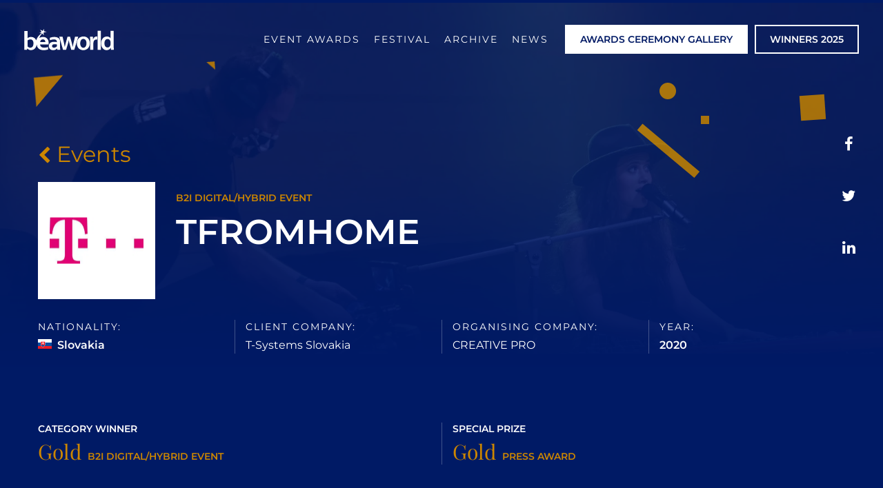

--- FILE ---
content_type: image/svg+xml
request_url: https://ei4c4xmm3i8.exactdn.com/wp-content/themes/beaworld/dist/assets/images/logo-subtitle.svg
body_size: 2266
content:
<?xml version="1.0" encoding="utf-8"?>
<!-- Generator: Adobe Illustrator 21.1.0, SVG Export Plug-In . SVG Version: 6.00 Build 0)  -->
<svg version="1.1" id="Livello_1" xmlns="http://www.w3.org/2000/svg" xmlns:xlink="http://www.w3.org/1999/xlink" x="0px" y="0px"
	 viewBox="0 0 258.1 38.5" style="enable-background:new 0 0 258.1 38.5;" xml:space="preserve">
<style type="text/css">
	.st0{fill:#FFFFFF;}
</style>
<g>
	<polygon class="st0" points="2.6,19.6 5.3,19.6 5.3,2.8 7.9,2.8 7.9,0.2 0,0.2 0,2.8 2.6,2.8 	"/>
	<polygon class="st0" points="17.2,8.5 13.3,8.5 13.3,0.2 10.6,0.2 10.6,19.6 13.3,19.6 13.3,11.1 17.2,11.1 17.2,19.6 19.9,19.6 
		19.9,0.2 17.2,0.2 	"/>
	<polygon class="st0" points="30.5,17 26,17 26,11.1 29.9,11.1 29.9,8.5 26,8.5 26,2.8 30.4,2.8 30.4,0.2 23.3,0.2 23.3,19.6 
		30.5,19.6 	"/>
	<rect x="39.1" y="0.2" class="st0" width="2.7" height="19.3"/>
	<polygon class="st0" points="52.1,11.9 47.9,0.2 45.3,0.2 45.3,19.6 48,19.6 48,7.4 52.3,19.6 54.7,19.6 54.7,0.2 52.1,0.2 	"/>
	<polygon class="st0" points="60,19.6 62.7,19.6 62.7,2.8 65.3,2.8 65.3,0.2 57.4,0.2 57.4,2.8 60,2.8 	"/>
	<polygon class="st0" points="70.7,11.1 74.6,11.1 74.6,8.5 70.7,8.5 70.7,2.8 75.1,2.8 75.1,0.2 68,0.2 68,19.6 75.2,19.6 75.2,17 
		70.7,17 	"/>
	<path class="st0" d="M80.9,12.5h0.7c0.1,0,0.2,0,0.4,0l2.6,7.1h2.9l-2.9-7.9c1.5-0.9,2.6-2.6,2.6-5.2V6.3c0-4.1-2.4-6-5.8-6h-3.1
		v19.3h2.7V12.5z M80.9,2.8h0.4c1.8,0,3.1,0.9,3.1,3.5v0.2c0,2.5-1.2,3.6-3.1,3.6h-0.5V2.8z"/>
	<polygon class="st0" points="92.7,7.4 97,19.6 99.5,19.6 99.5,0.2 96.8,0.2 96.8,11.9 92.7,0.2 90.1,0.2 90.1,19.6 92.7,19.6 	"/>
	<path class="st0" d="M108.7,0.2h-2.9L102,19.6h2.6l0.8-4.3h3.6l0.8,4.3h2.7L108.7,0.2z M105.8,12.8l1.4-7.8l1.4,7.8H105.8z"/>
	<polygon class="st0" points="113.4,2.8 116,2.8 116,19.6 118.7,19.6 118.7,2.8 121.3,2.8 121.3,0.2 113.4,0.2 	"/>
	<rect x="124.1" y="0.2" class="st0" width="2.7" height="19.3"/>
	<path class="st0" d="M134.9,0c-2.9,0-5,3-5,9.5v0.8c0,6.5,2,9.5,5,9.5c2.9,0,5-3,5-9.5V9.5C139.8,3,137.8,0,134.9,0z M137.1,10.3
		c0,5-0.9,7-2.2,7c-1.3,0-2.2-2-2.2-7V9.5c0-5,0.9-7,2.2-7c1.3,0,2.2,2,2.2,7V10.3z"/>
	<polygon class="st0" points="145.5,7.4 149.9,19.6 152.3,19.6 152.3,0.2 149.7,0.2 149.7,11.9 145.5,0.2 142.9,0.2 142.9,19.6 
		145.5,19.6 	"/>
	<path class="st0" d="M158.2,15.3h3.6l0.8,4.3h2.7l-3.8-19.4h-2.9l-3.8,19.4h2.6L158.2,15.3z M160.1,5l1.4,7.8h-2.8L160.1,5z"/>
	<polygon class="st0" points="174.6,17 170.6,17 170.6,0.2 167.9,0.2 167.9,19.6 174.6,19.6 	"/>
	<polygon class="st0" points="185.4,11.3 189,11.3 189,8.7 185.4,8.7 185.4,2.8 189.5,2.8 189.5,0.2 182.7,0.2 182.7,19.6 
		185.4,19.6 	"/>
	<polygon class="st0" points="199.5,17 195,17 195,11.1 199,11.1 199,8.5 195,8.5 195,2.8 199.5,2.8 199.5,0.2 192.3,0.2 
		192.3,19.6 199.5,19.6 	"/>
	<path class="st0" d="M209.9,14.9c0-2.2-0.7-3.5-3.2-6.5c-1.8-2.1-2.1-2.7-2.1-3.8V4.6c0-1.2,0.9-2,2-2c0.9,0,1.6,0.3,2.7,0.9V0.7
		c-0.9-0.4-1.7-0.7-3-0.7c-2.5,0-4.4,1.9-4.4,4.7v0.1c0,2.2,0.9,3.4,3.2,6.2c1.8,2.1,2.1,2.9,2.1,4v0.1c0,1.3-0.9,2-2,2
		c-0.9,0-1.9-0.4-3.1-1.1v2.9c1,0.5,2.1,0.9,3.4,0.9C207.9,19.7,209.9,17.8,209.9,14.9L209.9,14.9z"/>
	<polygon class="st0" points="214,19.6 216.7,19.6 216.7,2.8 219.3,2.8 219.3,0.2 211.4,0.2 211.4,2.8 214,2.8 	"/>
	<rect x="222.1" y="0.2" class="st0" width="2.7" height="19.3"/>
	<polygon class="st0" points="232.5,14.2 230.2,0.2 227.4,0.2 231,19.6 233.8,19.6 237.5,0.2 234.8,0.2 	"/>
	<path class="st0" d="M241.7,15.3h3.6l0.8,4.3h2.7L245,0.2h-2.9l-3.8,19.4h2.6L241.7,15.3z M243.5,5l1.4,7.8h-2.8L243.5,5z"/>
	<polygon class="st0" points="254.1,17 254.1,0.2 251.4,0.2 251.4,19.6 258.1,19.6 258.1,17 	"/>
	<path class="st0" d="M4.1,23c-2.3,0-3.9,2.3-3.9,7.4v0.6c0,5.1,1.6,7.4,3.9,7.4c2.3,0,3.9-2.3,3.9-7.4v-0.6C8,25.4,6.4,23,4.1,23z
		 M5.8,31.1c0,3.9-0.7,5.5-1.7,5.5c-1,0-1.7-1.6-1.7-5.5v-0.6c0-3.9,0.7-5.5,1.7-5.5c1,0,1.7,1.6,1.7,5.5V31.1z"/>
	<polygon class="st0" points="10.4,38.3 12.5,38.3 12.5,31.8 15.3,31.8 15.3,29.8 12.5,29.8 12.5,25.2 15.7,25.2 15.7,23.2 
		10.4,23.2 	"/>
	<polygon class="st0" points="24.4,31.7 27.5,31.7 27.5,29.7 24.4,29.7 24.4,25.2 27.8,25.2 27.8,23.2 22.2,23.2 22.2,38.3 
		27.9,38.3 27.9,36.3 24.4,36.3 	"/>
	<polygon class="st0" points="33.4,34.2 31.6,23.2 29.5,23.2 32.3,38.4 34.5,38.4 37.3,23.2 35.2,23.2 	"/>
	<polygon class="st0" points="41.4,31.7 44.5,31.7 44.5,29.7 41.4,29.7 41.4,25.2 44.9,25.2 44.9,23.2 39.3,23.2 39.3,38.3 
		44.9,38.3 44.9,36.3 41.4,36.3 	"/>
	<polygon class="st0" points="52.5,32.4 49.3,23.2 47.2,23.2 47.2,38.3 49.3,38.3 49.3,28.8 52.7,38.3 54.6,38.3 54.6,23.2 
		52.5,23.2 	"/>
	<polygon class="st0" points="56.7,25.2 58.7,25.2 58.7,38.3 60.8,38.3 60.8,25.2 62.9,25.2 62.9,23.2 56.7,23.2 	"/>
	<path class="st0" d="M66.5,26.7L66.5,26.7c0-1,0.7-1.6,1.6-1.6c0.7,0,1.3,0.2,2.1,0.7v-2.2c-0.7-0.3-1.3-0.5-2.3-0.5
		c-1.9,0-3.5,1.5-3.5,3.7v0c0,1.7,0.7,2.7,2.5,4.9c1.4,1.7,1.7,2.3,1.7,3.2v0c0,1-0.7,1.6-1.6,1.6c-0.7,0-1.5-0.3-2.5-0.9v2.2
		c0.8,0.4,1.7,0.7,2.7,0.7c2,0,3.5-1.5,3.5-3.7v0c0-1.7-0.5-2.7-2.5-5.1C66.8,28,66.5,27.6,66.5,26.7z"/>
	<path class="st0" d="M79.4,23.2l-3,15.2h2.1l0.6-3.4H82l0.6,3.4h2.1l-3-15.2H79.4z M79.4,33.1l1.1-6.1l1.1,6.1H79.4z"/>
	<polygon class="st0" points="92,32.4 88.7,23.2 86.7,23.2 86.7,38.3 88.8,38.3 88.8,28.8 92.2,38.3 94.1,38.3 94.1,23.2 92,23.2 	
		"/>
	<path class="st0" d="M99,23.2h-2.3v15.1H99c3.2,0,5.1-2.5,5.1-7.3v-0.5C104.2,25.7,102.2,23.2,99,23.2z M102,31
		c0,3.9-1.2,5.4-2.8,5.4h-0.3V25.2h0.3c1.6,0,2.8,1.4,2.8,5.4V31z"/>
	<polygon class="st0" points="113,23.2 110.9,23.2 110.9,38.3 116.1,38.3 116.1,36.3 113,36.3 	"/>
	<rect x="118.2" y="23.2" class="st0" width="2.1" height="15.1"/>
	<polygon class="st0" points="126.3,34.2 124.5,23.2 122.3,23.2 125.2,38.4 127.4,38.4 130.2,23.2 128.1,23.2 	"/>
	<polygon class="st0" points="134.3,31.7 137.4,31.7 137.4,29.7 134.3,29.7 134.3,25.2 137.8,25.2 137.8,23.2 132.2,23.2 
		132.2,38.3 137.8,38.3 137.8,36.3 134.3,36.3 	"/>
	<path class="st0" d="M146.3,31v-0.5c0-3.9,1-5.3,2.3-5.3c0.5,0,0.9,0.2,1.5,0.5v-2.2c-0.5-0.3-0.9-0.4-1.7-0.4
		c-2.4,0-4.3,2.2-4.3,7.4V31c0,5.2,1.8,7.4,4.2,7.4c0.7,0,1.3-0.1,1.8-0.5v-2.1c-0.5,0.3-1,0.5-1.5,0.5
		C147.3,36.4,146.3,35.1,146.3,31z"/>
	<path class="st0" d="M155.6,23c-2.3,0-3.9,2.3-3.9,7.4v0.6c0,5.1,1.6,7.4,3.9,7.4c2.3,0,3.9-2.3,3.9-7.4v-0.6
		C159.4,25.4,157.8,23,155.6,23z M157.3,31.1c0,3.9-0.7,5.5-1.7,5.5c-1,0-1.7-1.6-1.7-5.5v-0.6c0-3.9,0.7-5.5,1.7-5.5
		c1,0,1.7,1.6,1.7,5.5V31.1z"/>
	<polygon class="st0" points="166.1,29.6 164,23.2 161.8,23.2 161.8,38.3 163.8,38.3 163.8,28 166.1,34.7 166.2,34.7 168.4,28 
		168.4,38.3 170.5,38.3 170.5,23.2 168.3,23.2 	"/>
	<polygon class="st0" points="177.4,29.6 175.3,23.2 173.1,23.2 173.1,38.3 175.2,38.3 175.2,28 177.4,34.7 177.5,34.7 179.7,28 
		179.7,38.3 181.8,38.3 181.8,23.2 179.6,23.2 	"/>
	<path class="st0" d="M189.5,34.3c0,1.6-0.6,2.3-1.5,2.3c-0.9,0-1.5-0.7-1.5-2.3v-11h-2.1v10.9c0,3,1.5,4.4,3.6,4.4
		c2.1,0,3.6-1.5,3.6-4.4V23.2h-2.1V34.3z"/>
	<polygon class="st0" points="199.5,32.4 196.3,23.2 194.2,23.2 194.2,38.3 196.3,38.3 196.3,28.8 199.7,38.3 201.6,38.3 
		201.6,23.2 199.5,23.2 	"/>
	<rect x="204.4" y="23.2" class="st0" width="2.1" height="15.1"/>
	<path class="st0" d="M211.1,31v-0.5c0-3.9,1-5.3,2.3-5.3c0.5,0,0.9,0.2,1.5,0.5v-2.2c-0.5-0.3-0.9-0.4-1.7-0.4
		c-2.4,0-4.3,2.2-4.3,7.4V31c0,5.2,1.8,7.4,4.2,7.4c0.7,0,1.3-0.1,1.8-0.5v-2.1c-0.5,0.3-1,0.5-1.5,0.5
		C212.1,36.4,211.1,35.1,211.1,31z"/>
	<path class="st0" d="M219.6,23.2l-3,15.2h2.1l0.6-3.4h2.8l0.6,3.4h2.1l-3-15.2H219.6z M219.6,33.1l1.1-6.1l1.1,6.1H219.6z"/>
	<polygon class="st0" points="225.5,25.2 227.6,25.2 227.6,38.3 229.7,38.3 229.7,25.2 231.7,25.2 231.7,23.2 225.5,23.2 	"/>
	<rect x="233.9" y="23.2" class="st0" width="2.1" height="15.1"/>
	<path class="st0" d="M242.3,23c-2.3,0-3.9,2.3-3.9,7.4v0.6c0,5.1,1.6,7.4,3.9,7.4c2.3,0,3.9-2.3,3.9-7.4v-0.6
		C246.2,25.4,244.6,23,242.3,23z M244.1,31.1c0,3.9-0.7,5.5-1.7,5.5c-1,0-1.7-1.6-1.7-5.5v-0.6c0-3.9,0.7-5.5,1.7-5.5
		c1,0,1.7,1.6,1.7,5.5V31.1z"/>
	<polygon class="st0" points="253.9,32.4 250.6,23.2 248.6,23.2 248.6,38.3 250.7,38.3 250.7,28.8 254.1,38.3 256,38.3 256,23.2 
		253.9,23.2 	"/>
</g>
</svg>
